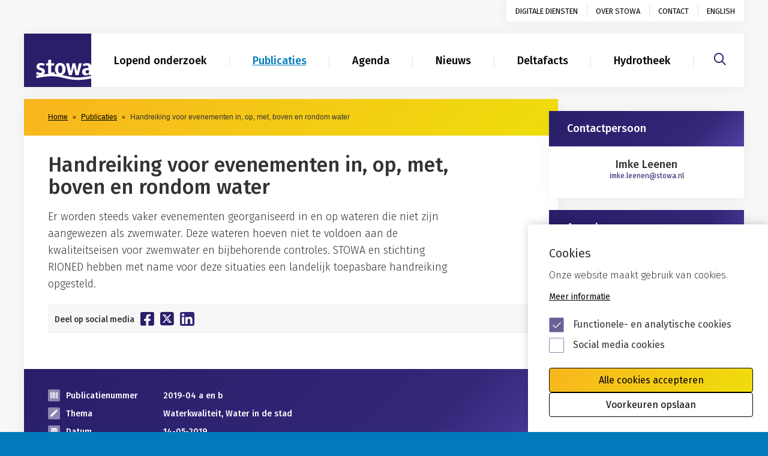

--- FILE ---
content_type: text/html; charset=UTF-8
request_url: https://www.stowa.nl/publicaties/handreiking-voor-evenementen-op-met-boven-en-rondom-water
body_size: 7210
content:
<!DOCTYPE html>
<html lang="nl" dir="ltr" prefix="og: https://ogp.me/ns#">
  <head>
    <meta charset="utf-8" />
<noscript><style>form.antibot * :not(.antibot-message) { display: none !important; }</style>
</noscript><meta name="description" content="Er worden steeds vaker evenementen georganiseerd in en op wateren die niet zijn aangewezen als zwemwater. Deze wateren hoeven niet te voldoen aan de kwaliteitseisen voor zwemwater en bijbehorende controles. STOWA en stichting RIONED hebben met name voor deze situaties een landelijk toepasbare handreiking opgesteld." />
<meta property="og:site_name" content="STOWA" />
<meta property="og:type" content="website" />
<meta property="og:url" content="https://www.stowa.nl/publicaties/handreiking-voor-evenementen-op-met-boven-en-rondom-water" />
<meta property="og:title" content="Handreiking voor evenementen in, op, met, boven en rondom water" />
<meta property="og:description" content="Er worden steeds vaker evenementen georganiseerd in en op wateren die niet zijn aangewezen als zwemwater. Deze wateren hoeven niet te voldoen aan de kwaliteitseisen voor zwemwater en bijbehorende controles. STOWA en stichting RIONED hebben met name voor deze situaties een landelijk toepasbare handreiking opgesteld." />
<meta name="Generator" content="Drupal 10 (https://www.drupal.org)" />
<meta name="MobileOptimized" content="width" />
<meta name="HandheldFriendly" content="true" />
<meta name="viewport" content="width=device-width, initial-scale=1.0" />
<link rel="icon" href="/themes/custom/stowa/favicon.ico" type="image/vnd.microsoft.icon" />
<link rel="alternate" hreflang="nl" href="https://www.stowa.nl/publicaties/handreiking-voor-evenementen-op-met-boven-en-rondom-water" />
<link rel="canonical" href="https://www.stowa.nl/publicaties/handreiking-voor-evenementen-op-met-boven-en-rondom-water" />
<link rel="shortlink" href="https://www.stowa.nl/node/1952" />

		<title>Handreiking voor evenementen in, op, met, boven en rondom water | STOWA</title>

    <link rel="stylesheet" media="all" href="/sites/default/files/css/css__tC-aUDwf6Ehchw1QPiT_fJyQinjgmgWJwJsfeJItfI.css?delta=0&amp;language=nl&amp;theme=stowa&amp;include=eJxtzsEKwyAQBNAfsvpJYdXBSFdXdmND-_VNm0Mo9DID7zBMEkXooo24vuCyzkG8pI9Gsl9oMKMCc5gHyL3iqDa4Uk8I_3CJpHCDlIrSWC2cc_4SP_uYkautyM422SkUlkh8S2bOnrahnU8eFbuFb_omeTLeTP1Jyw" />
<link rel="stylesheet" media="all" href="/sites/default/files/css/css_zVkDUmP-tw-rl9ju4fhiJ4itRBFKO69kM1xcrXwyZT8.css?delta=1&amp;language=nl&amp;theme=stowa&amp;include=eJxtzsEKwyAQBNAfsvpJYdXBSFdXdmND-_VNm0Mo9DID7zBMEkXooo24vuCyzkG8pI9Gsl9oMKMCc5gHyL3iqDa4Uk8I_3CJpHCDlIrSWC2cc_4SP_uYkautyM422SkUlkh8S2bOnrahnU8eFbuFb_omeTLeTP1Jyw" />

    <script defer src="https://maps.googleapis.com/maps/api/js?key=AIzaSyCLwitRr5dB3DbEIL1dm1OuaajzbQsezP0"></script>
    

    <!-- Google Tag Manager -->
    <script>(function(w,d,s,l,i){w[l]=w[l]||[];w[l].push({'gtm.start':
    new Date().getTime(),event:'gtm.js'});var f=d.getElementsByTagName(s)[0],
    j=d.createElement(s),dl=l!='dataLayer'?'&l='+l:'';j.async=true;j.src=
    'https://www.googletagmanager.com/gtm.js?id='+i+dl;f.parentNode.insertBefore(j,f);
    })(window,document,'script','dataLayer','GTM-NTVZHNG');</script>
    <!-- End Google Tag Manager -->

  </head>
	<body >

  <a href="#content" class="sr-only sr-only-focusable skip-button">Skip to main content</a>
  <a href="#mainnav" class="sr-only sr-only-focusable skip-button">Skip to main nav</a>
		<!-- Google Tag Manager (noscript) -->
		<noscript><iframe src="https://www.googletagmanager.com/ns.html?id=GTM-NTVZHNG"
		height="0" width="0" style="display:none;visibility:hidden"></iframe></noscript>
		<!-- End Google Tag Manager (noscript) -->

		  <div class="dialog-off-canvas-main-canvas" data-off-canvas-main-canvas>
    
<div id="page" class="node-1952 node--project">
        <div class="main regular content" id="main">
      		

<header>
	<div class="container">
		<div class="navbar">
			<a class="navbar-brand navbar-brand--mobile" href="#" aria-label="Naar homepage">
				<span class='hidden'>STOWA</span>
				<img src="/assets/images/stowa-logo.svg" alt="">
			</a>
			<a href="#hamburgermenu" class="c-hamburger c-hamburger--htx navbar-toggler hidden-md hidden-lg hidden-xl" id="hamburger">
          		<span class="hidden">Menu</span>
          		<div class="icon-hamburger">
                    <span></span>
                    <span></span>
                    <span></span>
                </div>
        	</a>

			<div class="clearfix" id="navbar-header">
				<ul class="nav navbar-nav clearfix hidden-xs hidden-sm" id="utilities">
															
						
						<li  class="nav-link">
							<a href="/digitale-diensten" data-drupal-link-system-path="node/40">Digitale diensten</a>
						</li>
																	
						
						<li  class="nav-link">
							<a href="/over-stowa" data-drupal-link-system-path="node/32">Over STOWA</a>
						</li>
																	
						
						<li  class="nav-link">
							<a href="/contact" data-drupal-link-system-path="node/31">Contact</a>
						</li>
																	
																	
																	
																	
																	
																	
																			<li class="nav-item">
					<a class="nav-link" href="/english" lang="en">English</a>
				</li>

					<!--<li class="nav-item active">
						<a class="nav-link" href="#">Digitale diensten</a>
					</li>
					<li class="nav-item">
						<a class="nav-link" href="#">Over stowa</a>
					</li>
					<li class="nav-item">
						<a class="nav-link" href="#">Contact</a>
					</li>
					<li class="nav-item">
						<a class="nav-link" href="/english">English</a>
					</li>-->
				</ul>
				<div class="main-nav-wrap clearfix">
					<ul class="nav navbar-nav clearfix hidden-xs hidden-sm" id="mainnav">
						<li class="nav-item">
							<a class="navbar-brand" href="/" aria-label="Naar homepage">
								<h1 class='sr-only'>STOWA</h1>
								<img src="/assets/images/stowa-logo.svg" alt="">
							</a>
						</li>
																					
																							
																							
																							
																<li>
									<a href="/onderwerpen" data-drupal-link-system-path="node/26">Lopend onderzoek</a>
								</li>
																							
																<li class="active">
									<a href="/publicaties" data-drupal-link-system-path="node/28">Publicaties</a>
								</li>
																							
																<li>
									<a href="/agenda" data-drupal-link-system-path="agenda">Agenda</a>
								</li>
																							
																<li>
									<a href="/nieuws" data-drupal-link-system-path="nieuws">Nieuws</a>
								</li>
																							
																<li>
									<a href="/deltafacts" data-drupal-link-system-path="node/1485">Deltafacts</a>
								</li>
																							
																<li>
									<a href="/hydrotheek" data-drupal-link-system-path="node/71">Hydrotheek</a>
								</li>
																				</ul>
					
				<div id="hamburgermenu" class="hidden-md hidden-lg hidden-xl">
																		<ul>
								<li><a href="/">Home</a></li>
																										<li class="nav-link">
								<a href="/digitale-diensten" data-drupal-link-system-path="node/40">Digitale diensten</a>
															</li>
																				<li class="nav-link">
								<a href="/over-stowa" data-drupal-link-system-path="node/32">Over STOWA</a>
																	
<ul class="nav nav-pills nav-stacked">
					<li>
			<a href="/over-stowa/bureau-bestuur" data-drupal-link-system-path="node/36">Bureau / bestuur</a>
					</li>
					<li>
			<a href="/over-stowa/suggesties-voor-kennisontwikkeling" data-drupal-link-system-path="node/35">Formulier projectvoorstel</a>
					</li>
					<li>
			<a href="/over-stowa/programmacommissie" data-drupal-link-system-path="node/34">Programmacommissie</a>
					</li>
					<li>
			<a href="/over-stowa/financien" data-drupal-link-system-path="node/3368">Financiën</a>
					</li>
	</ul>

															</li>
																				<li class="nav-link">
								<a href="/contact" data-drupal-link-system-path="node/31">Contact</a>
															</li>
																				<li>
								<a href="/onderwerpen" data-drupal-link-system-path="node/26">Lopend onderzoek</a>
															</li>
																				<li class="active">
								<a href="/publicaties" data-drupal-link-system-path="node/28">Publicaties</a>
															</li>
																				<li>
								<a href="/agenda" data-drupal-link-system-path="agenda">Agenda</a>
															</li>
																				<li>
								<a href="/nieuws" data-drupal-link-system-path="nieuws">Nieuws</a>
															</li>
																				<li>
								<a href="/deltafacts" data-drupal-link-system-path="node/1485">Deltafacts</a>
															</li>
																				<li>
								<a href="/hydrotheek" data-drupal-link-system-path="node/71">Hydrotheek</a>
															</li>
												<li>
							<a href="/english"><img src="/assets/images/union-jack-resume.png" alt="">English resume</a>
						</li>
					</ul>
									</div>
			</div>
		</div>

		<div class="search-wrap">
			<a href="/zoeken" aria-label="Zoeken"><i class="fa-regular fa-magnifying-glass" aria-hidden="true"></i></a>
					</div>

		</div> <!-- /navbar -->
	</div>
</header>
	<!-- End .header -->





    
    	<div data-drupal-messages-fallback class="hidden"></div>      	<section class="content-wrapper" id="content">
  <div class="container">
    <div class="row">
      <div class="col-sm-9">
        <div class="box-shadow-wrapper">

              <ol class="breadcrumb">
          <li class="breadcrumb-item">
                  <a href="/">Home</a>
              </li>
          <li class="breadcrumb-item">
                  <a href="/publicaties">Publicaties</a>
              </li>
          <li class="breadcrumb-item">
                  Handreiking voor evenementen in, op, met, boven en rondom water
              </li>
        </ol>



          <div class="white-bg intro-wrapper">
            <div class="intro">
              <h1>Handreiking voor evenementen in, op, met, boven en rondom water </h1>

              <p>
            Er worden steeds vaker evenementen georganiseerd in en op wateren die niet zijn aangewezen als zwemwater. Deze wateren hoeven niet te voldoen aan de kwaliteitseisen voor zwemwater en bijbehorende controles. STOWA en stichting RIONED hebben met name voor deze situaties een landelijk toepasbare handreiking opgesteld.
       </p>
            </div>
            <div class="social">
              <ul class="clearfix">
                <li>Deel op social media</li>
                                                <li><a href="https://www.facebook.com/sharer/sharer.php?u=https%3A%2F%2Fwww.stowa.nl%2Fpublicaties%2Fhandreiking-voor-evenementen-op-met-boven-en-rondom-water"
                    data-popup-title="Deel op Facebook" aria-label="Deel op Facebook"
                    class="fa-brands fa-square-facebook js-popup"></a></li>
                <li><a href="https://twitter.com/intent/tweet?text=Handreiking%20voor%20evenementen%20in%2C%20op%2C%20met%2C%20boven%20en%20rondom%20water&url=https%3A%2F%2Fwww.stowa.nl%2Fpublicaties%2Fhandreiking-voor-evenementen-op-met-boven-en-rondom-water"
                    data-popup-title="Deel op Twitter" aria-label="Deel op Twitter"
                    class="fa-brands fa-square-x-twitter js-popup"></a></li>
                <li><a href="https://www.linkedin.com/sharing/share-offsite/?url=https://www.stowa.nl/publicaties/handreiking-voor-evenementen-op-met-boven-en-rondom-water"
                    data-popup-title="Deel op Linkedin" aria-label="Deel op Linkedin"
                    class="fa-brands fa-linkedin js-popup"></a></li>
              </ul>
            </div>
          </div>
          <div class="white-bg article-info-wrapper">
            <div class="article-info">
              <table>
                <tbody>
                                    <tr>
                    <td><i class="fa-solid fa-barcode icon" aria-hidden="true"></i>
                      <p>Publicatienummer</p>
                    </td>
                    <td>
                      <p>
            2019-04 a en b
      </p>
                    </td>
                  </tr>
                                                      <tr>
                    <td><i class="fa-solid fa-wand-magic icon" aria-hidden="true"></i>
                      <p>Thema</p>
                    </td>
                    <td>
                      <p>Waterkwaliteit, Water in de stad</p>
                    </td>
                  </tr>
                                                      <tr>
                    <td><i class="fa-solid fa-calendar-days icon" aria-hidden="true"></i>
                      <p>Datum</p>
                    </td>
                    <td>
                      <p>
            <time datetime="2019-05-14T12:00:00Z" class="datetime">14-05-2019</time>

      </p>
                    </td>
                  </tr>
                                  </tbody>
              </table>

            </div>
          </div>

          
          <div class="white-bg contentblocks-wrapper">
            <div class="tab-content">
              <div class="tab-pane contentBlocks row active results">
                
                    			<div class="item text col-sm-12 padding-right-130">
				
            <p>Het aantal 'waterevenementen' dat wordt georganiseerd, neemt toe. Denk aan cityswims, triathlons, survivalraces en modderraces. Gemeenten en waterschappen willen bewoners en bezoekers van hun gebied op een verantwoorde manier laten genieten van het water. Hoewel dat steeds schoner wordt, is het niet overal en altijd verstandig dit soort evenementen te laten plaatsvinden. Om een goede afweging te kunnen maken waar, wanneer en onder welke voorwaarden een evenement kan plaatsvinden hebben STOWA en stichting RIONED deze handreiking opgesteld.</p>

<p><span><span><span><span><span><span><span><span><span><span><span><span><span><span><span><span><span>De handreiking helpt gemeenten, waterschappen, GGD's en andere verantwoordelijken om initiatiefnemers en organisatoren van evenementen in, op, rondom of met water of modder te ondersteunen bij hun keuzes. De handreiking beoogt, via adviezen en bespreekpunten, evenementen mogelijk te maken op een zo verantwoord mogelijke manier.</span></span></span></span></span></span></span></span></span></span></span></span></span></span></span></span></span></p>

      
			</div>
    
        
              </div>
            </div>
          </div>
          
                		<div class="panel-wrapper" id="downloads">
			<div class="panel-group" id="accordion" role="tablist" aria-multiselectable="true">
				<div class="panel panel-default">
					<div class="panel-heading" role="tab" id="headingOne">
						<h2 class="panel-title">
							<a role="button" data-toggle="collapse" data-parent="#accordion" href="#download-block" aria-expanded="true" aria-controls="download-block">
								
            Te downloaden rapporten
      
							</a>
						</h2>
					</div>
					<div id="download-block" class="panel-collapse collapse in" role="tabpanel" aria-labelledby="headingOne">
						<div class="panel-body">
							<div class="download-wrapper">
									<ul class="downloads">
										
                    			<li>
				<div class="languages">
				
																				<span>
						<a href="/sites/default/files/assets/PUBLICATIES/Publicaties%202019/STOWA%202019-04%20waterevenementen.pdf" target="_blank">Rapport Handreiking waterevenementen (STOWA 2019-04a)</a>
					</span>
									</div>
			</li>
    
                  			<li>
				<div class="languages">
				
																				<span>
						<a href="/sites/default/files/assets/PUBLICATIES/Publicaties%202019/STOWA%202019-04%20waterevenementen%20bijlage.pdf" target="_blank">Bijlage rapport Handreiking Waterevenementen (STOWA 2019-04b)</a>
					</span>
									</div>
			</li>
    
        
									</ul>
							</div>
						</div>
					</div>
				</div>
			</div>
		</div>
    
      
        </div>
      </div>

      <div class="col-sm-3">
        <aside class="aside">
          <h2 class="sr-only">Gerelateerd</h2>
          
                    				
      <div class="aside_item">
				<div class="aside_title">
					<h3>
            Contactpersoon
       </h3>
				</div>
				<div class="contact_card">
         
					 

					<p class="contact_name">
            Imke Leenen
      </p>
					<a href="mailto:imke.leenen@stowa.nl" target="_blank" class="contact_mail">imke.leenen@stowa.nl</a>
				</div>  
			</div>
    
        
                      <div class="aside_item">
              <div class="aside_title">
                <h3>Agenda</h3>
              </div>
              
<div class="view view-agenda-widget view-id-agenda_widget view-display-id-block_1 js-view-dom-id-75021036783f9a068604434e67af7d4cbca03be632c6b0c04bd61405990aa16d">
    
    
    

    
    

    		 <div class="aside-calendar">
	<a href="/agenda/werksessie-oefenen-met-ebeo20-tool-2">
		<div class="date-body">
			<span class="date">09<br>
			feb</span>
		</div>
		<div class="aside_content">
			<p class="aside-calendar__title">Werksessie ‘Oefenen met EBEO2.0 tool’ #2</p>
		</div>
	</a>
</div>

		 <div class="aside-calendar">
	<a href="/agenda/webinar-cop-beken-en-rivieren-hydrologie-van-de-veluwe">
		<div class="date-body">
			<span class="date">19<br>
			mrt</span>
		</div>
		<div class="aside_content">
			<p class="aside-calendar__title">Webinar CoP Beken en Rivieren ‘Hydrologie van de Veluwe’</p>
		</div>
	</a>
</div>


    
    
    
    

    
    

</div>



              <div class="aside-button">
                <a href="/agenda" class="btn button btn-primary">Bekijk agenda</a>
              </div>
            </div>
                                <div class="aside_item">
              <div class="aside_title">
                <h3>Nieuws</h3>
              </div>
              
<div class="view view-nieuws-widget view-id-nieuws_widget view-display-id-block_1 js-view-dom-id-97785b771191c41c2c78849cba05342091a5a898a19b499cc31e35bb38639aeb">
    
    
    

    
    

    	 <div class="aside-calendar">
	<a href="/nieuws/demonstratievideo-en-werksessies-over-werken-met-de-ebeo-tool">
		<div class="date-body">
			<span class="date">
        <span class="date-day">
          21
        </span>
        <span class="date-month">
          jan
        </span>
        <span class="date-year">
          2026
        </span>
      </span>
		</div>
		<div class="aside_content">
			<p class="aside-calendar__title">Demonstratievideo en werksessies over werken met de EBEO-tool</p>
		</div>
	</a>
</div>

	 <div class="aside-calendar">
	<a href="/nieuws/dynamisch-modelleren-leidt-vaak-tot-beter-presterende-rwzis">
		<div class="date-body">
			<span class="date">
        <span class="date-day">
          09
        </span>
        <span class="date-month">
          jan
        </span>
        <span class="date-year">
          2026
        </span>
      </span>
		</div>
		<div class="aside_content">
			<p class="aside-calendar__title">Dynamisch modelleren leidt vaak tot beter presterende rwzi&#039;s</p>
		</div>
	</a>
</div>

	 <div class="aside-calendar">
	<a href="/nieuws/aan-de-slag-met-het-toetsingskader-waterkwaliteit">
		<div class="date-body">
			<span class="date">
        <span class="date-day">
          16
        </span>
        <span class="date-month">
          dec
        </span>
        <span class="date-year">
          2025
        </span>
      </span>
		</div>
		<div class="aside_content">
			<p class="aside-calendar__title">Aan de slag met het Toetsingskader Waterkwaliteit!</p>
		</div>
	</a>
</div>


    
    
    
    

    
    

</div>



              <div class="aside-button">
                <a href="/nieuws" class="btn button btn-primary">Bekijk Nieuws</a>
              </div>
            </div>
                  </aside>
      </div>

    </div>
  </div>
</section>
</div>



</div>
<!--End class=main-->

  

    </div>
</div>

<!-- Begin Footer -->
	<footer class="footer">
		<div class="container">
			<div class="row">
				<div class="col-sm-6 col-md-6 col-lg-5">
					<img src="/assets/images/stowa-logo-wit.svg" alt="Logo STOWA">

					<img src="/assets/images/footer-tagline-v2.svg" alt="Logo Stichting Toegepast Onderzoek Waterbeheer" class="footer-tagline">
				</div>

				<div class="col-sm-6 col-md-6 col-lg-7">
						
  

<ul class="footer-nav">
					<li>
			<a href="/algemene-voorwaarden" data-drupal-link-system-path="node/39">Algemene voorwaarden</a>
					</li>
					<li>
			<a href="/privacyverklaring" data-drupal-link-system-path="node/835">Privacy</a>
					</li>
					<li>
			<a href="/cookies-privacy" data-drupal-link-system-path="node/2002">Cookies</a>
					</li>
					<li>
			<a href="/disclaimer" data-drupal-link-system-path="node/38">Disclaimer</a>
					</li>
					<li>
			<a href="/toegankelijkheid" data-drupal-link-system-path="node/2421">Toegankelijkheid</a>
					</li>
	</ul>

 


				</div>
			</div>
		</div>
	</footer>
	<!-- End Footer -->


  </div>


        <script type="application/json" data-drupal-selector="drupal-settings-json">{"path":{"baseUrl":"\/","pathPrefix":"","currentPath":"node\/1952","currentPathIsAdmin":false,"isFront":false,"currentLanguage":"nl"},"pluralDelimiter":"\u0003","suppressDeprecationErrors":true,"eu_cookie_compliance":{"cookie_policy_version":"1.0.0","popup_enabled":true,"popup_agreed_enabled":false,"popup_hide_agreed":false,"popup_clicking_confirmation":false,"popup_scrolling_confirmation":false,"popup_html_info":"\u003Cdiv class=\u0022eu-cookie-compliance-banner eu-cookie-compliance-banner-info eu-cookie-compliance-banner--categories\u0022\u003E\n  \u003Cdiv class=\u0022popup-content info eu-cookie-compliance-content\u0022 id=\u0022firstfocus\u0022 tabindex=\u00220\u0022 aria-label=\u0022Cookie instelling keuzes\u0022\u003E\n    \u003Cdiv id=\u0022popup-text\u0022 class=\u0022eu-cookie-compliance-message\u0022\u003E\n      \u003Ch2\u003ECookies\u003C\/h2\u003E\u003Cp\u003EOnze website maakt gebruik van cookies.\u003C\/p\u003E\n              \u003Cbutton type=\u0022button\u0022 class=\u0022find-more-button eu-cookie-compliance-more-button\u0022\u003EMeer informatie\u003C\/button\u003E\n          \u003C\/div\u003E\n\n          \u003Cdiv id=\u0022eu-cookie-compliance-categories\u0022 class=\u0022eu-cookie-compliance-categories\u0022\u003E\n                  \u003Cdiv class=\u0022eu-cookie-compliance-category\u0022\u003E\n\n              \u003Cinput type=\u0022checkbox\u0022 name=\u0022cookie-categories\u0022 id=\u0022cookie-category-functional_cookies\u0022\n                     value=\u0022functional_cookies\u0022  checked disabled\u003E\n              \u003Clabel for=\u0022cookie-category-functional_cookies\u0022\u003EFunctionele- en analytische cookies\t\u003C\/label\u003E\n            \u003C\/div\u003E\n            \n                  \u003Cdiv class=\u0022eu-cookie-compliance-category\u0022\u003E\n\n              \u003Cinput type=\u0022checkbox\u0022 name=\u0022cookie-categories\u0022 id=\u0022cookie-category-social_cookies\u0022\n                     value=\u0022social_cookies\u0022 \u003E\n              \u003Clabel for=\u0022cookie-category-social_cookies\u0022\u003ESocial media cookies\u003C\/label\u003E\n            \u003C\/div\u003E\n            \n        \n      \u003C\/div\u003E\n    \n    \u003Cdiv id=\u0022popup-buttons\u0022 class=\u0022eu-cookie-compliance-buttons eu-cookie-compliance-has-categories\u0022\u003E\n\n      \u003Cbutton type=\u0022button\u0022 class=\u0022agree-button eu-cookie-compliance-default-button\u0022\u003EAlle cookies accepteren\u003C\/button\u003E\n            \u003Cdiv class=\u0022eu-cookie-compliance-categories-buttons\u0022\u003E\n            \u003Cbutton type=\u0022button\u0022\n                    class=\u0022eu-cookie-compliance-save-preferences-button\u0022\u003EVoorkeuren opslaan\u003C\/button\u003E\n          \u003C\/div\u003E\n                      \u003Cbutton type=\u0022button\u0022 class=\u0022eu-cookie-withdraw-button visually-hidden\u0022\u003EToestemming intrekken\u003C\/button\u003E\n      \n    \u003C\/div\u003E\n  \u003C\/div\u003E\n\u003C\/div\u003E","use_mobile_message":false,"mobile_popup_html_info":"\u003Cdiv class=\u0022eu-cookie-compliance-banner eu-cookie-compliance-banner-info eu-cookie-compliance-banner--categories\u0022\u003E\n  \u003Cdiv class=\u0022popup-content info eu-cookie-compliance-content\u0022 id=\u0022firstfocus\u0022 tabindex=\u00220\u0022 aria-label=\u0022Cookie instelling keuzes\u0022\u003E\n    \u003Cdiv id=\u0022popup-text\u0022 class=\u0022eu-cookie-compliance-message\u0022\u003E\n      \n              \u003Cbutton type=\u0022button\u0022 class=\u0022find-more-button eu-cookie-compliance-more-button\u0022\u003EMeer informatie\u003C\/button\u003E\n          \u003C\/div\u003E\n\n          \u003Cdiv id=\u0022eu-cookie-compliance-categories\u0022 class=\u0022eu-cookie-compliance-categories\u0022\u003E\n                  \u003Cdiv class=\u0022eu-cookie-compliance-category\u0022\u003E\n\n              \u003Cinput type=\u0022checkbox\u0022 name=\u0022cookie-categories\u0022 id=\u0022cookie-category-functional_cookies\u0022\n                     value=\u0022functional_cookies\u0022  checked disabled\u003E\n              \u003Clabel for=\u0022cookie-category-functional_cookies\u0022\u003EFunctionele- en analytische cookies\t\u003C\/label\u003E\n            \u003C\/div\u003E\n            \n                  \u003Cdiv class=\u0022eu-cookie-compliance-category\u0022\u003E\n\n              \u003Cinput type=\u0022checkbox\u0022 name=\u0022cookie-categories\u0022 id=\u0022cookie-category-social_cookies\u0022\n                     value=\u0022social_cookies\u0022 \u003E\n              \u003Clabel for=\u0022cookie-category-social_cookies\u0022\u003ESocial media cookies\u003C\/label\u003E\n            \u003C\/div\u003E\n            \n        \n      \u003C\/div\u003E\n    \n    \u003Cdiv id=\u0022popup-buttons\u0022 class=\u0022eu-cookie-compliance-buttons eu-cookie-compliance-has-categories\u0022\u003E\n\n      \u003Cbutton type=\u0022button\u0022 class=\u0022agree-button eu-cookie-compliance-default-button\u0022\u003EAlle cookies accepteren\u003C\/button\u003E\n            \u003Cdiv class=\u0022eu-cookie-compliance-categories-buttons\u0022\u003E\n            \u003Cbutton type=\u0022button\u0022\n                    class=\u0022eu-cookie-compliance-save-preferences-button\u0022\u003EVoorkeuren opslaan\u003C\/button\u003E\n          \u003C\/div\u003E\n                      \u003Cbutton type=\u0022button\u0022 class=\u0022eu-cookie-withdraw-button visually-hidden\u0022\u003EToestemming intrekken\u003C\/button\u003E\n      \n    \u003C\/div\u003E\n  \u003C\/div\u003E\n\u003C\/div\u003E","mobile_breakpoint":768,"popup_html_agreed":false,"popup_use_bare_css":true,"popup_height":"auto","popup_width":"100%","popup_delay":1000,"popup_link":"\/cookies-privacy","popup_link_new_window":false,"popup_position":false,"fixed_top_position":true,"popup_language":"nl","store_consent":false,"better_support_for_screen_readers":false,"cookie_name":"","reload_page":true,"domain":"","domain_all_sites":false,"popup_eu_only":false,"popup_eu_only_js":false,"cookie_lifetime":100,"cookie_session":0,"set_cookie_session_zero_on_disagree":0,"disagree_do_not_show_popup":false,"method":"categories","automatic_cookies_removal":true,"allowed_cookies":"","withdraw_markup":"\u003Cbutton type=\u0022button\u0022 class=\u0022eu-cookie-withdraw-tab\u0022\u003EPrivacy instellingen\u003C\/button\u003E\n\u003Cdiv aria-labelledby=\u0022popup-text\u0022 class=\u0022eu-cookie-withdraw-banner\u0022\u003E\n  \u003Cdiv class=\u0022popup-content info eu-cookie-compliance-content\u0022\u003E\n    \u003Cdiv id=\u0022popup-text\u0022 class=\u0022eu-cookie-compliance-message\u0022 role=\u0022document\u0022\u003E\n      \u003Ch2\u003EWe use cookies on this site to enhance your user experience\u003C\/h2\u003E\u003Cp\u003EYou have given your consent for us to set cookies.\u003C\/p\u003E\n    \u003C\/div\u003E\n    \u003Cdiv id=\u0022popup-buttons\u0022 class=\u0022eu-cookie-compliance-buttons\u0022\u003E\n      \u003Cbutton type=\u0022button\u0022 class=\u0022eu-cookie-withdraw-button \u0022\u003EToestemming intrekken\u003C\/button\u003E\n    \u003C\/div\u003E\n  \u003C\/div\u003E\n\u003C\/div\u003E","withdraw_enabled":true,"reload_options":0,"reload_routes_list":"","withdraw_button_on_info_popup":true,"cookie_categories":["functional_cookies","social_cookies"],"cookie_categories_details":{"functional_cookies":{"uuid":"6604f800-ffb2-41b5-8ed8-3e6ea4b6abeb","langcode":"en","status":true,"dependencies":[],"id":"functional_cookies","label":"Functionele- en analytische cookies\t","description":"","checkbox_default_state":"required","weight":-9},"social_cookies":{"uuid":"644a453e-c724-4a37-8959-4d90f42b7b97","langcode":"en","status":true,"dependencies":[],"id":"social_cookies","label":"Social media cookies","description":"","checkbox_default_state":"unchecked","weight":-8}},"enable_save_preferences_button":true,"cookie_value_disagreed":"0","cookie_value_agreed_show_thank_you":"1","cookie_value_agreed":"2","containing_element":"body","settings_tab_enabled":true,"olivero_primary_button_classes":"","olivero_secondary_button_classes":"","close_button_action":"close_banner","open_by_default":true,"modules_allow_popup":true,"hide_the_banner":false,"geoip_match":true},"statistics":{"data":{"nid":"1952"},"url":"\/core\/modules\/statistics\/statistics.php"},"user":{"uid":0,"permissionsHash":"c998ee57c14fba5f8051206f932e893392693746418294cf3c53e635e11ee799"}}</script>
<script src="/sites/default/files/js/js_btguK2yNWCwnwvI87tWsyV59uhs2xRoyYFrVRmds9g4.js?scope=footer&amp;delta=0&amp;language=nl&amp;theme=stowa&amp;include=eJxLLY1Pzs_PzkwFUrkFOZmJecmp-qlYBHWKSxJLMotLMpOL9VOKSgsSc_QQIkDJ_PJE_fSc_KTEHN2sYgDdWiI1"></script>
<script src="/modules/contrib/eu_cookie_compliance/js/eu_cookie_compliance.min.js?v=10.4.7" defer></script>
<script src="/sites/default/files/js/js_Gti1c72ZSzk-YfWqhxTocVpDQEXNqwcnEf6dc8GDJcU.js?scope=footer&amp;delta=2&amp;language=nl&amp;theme=stowa&amp;include=eJxLLY1Pzs_PzkwFUrkFOZmJecmp-qlYBHWKSxJLMotLMpOL9VOKSgsSc_QQIkDJ_PJE_fSc_KTEHN2sYgDdWiI1"></script>
<script src="https://www.youtube.com/iframe_api"></script>
<script src="https://player.vimeo.com/api/player.js"></script>
<script src="/sites/default/files/js/js_QsHZRX2xGHpt9KVLq_Dmw4FfFP5cIy6GCWftk1DalaE.js?scope=footer&amp;delta=5&amp;language=nl&amp;theme=stowa&amp;include=eJxLLY1Pzs_PzkwFUrkFOZmJecmp-qlYBHWKSxJLMotLMpOL9VOKSgsSc_QQIkDJ_PJE_fSc_KTEHN2sYgDdWiI1"></script>


  </body>

</html>


--- FILE ---
content_type: text/javascript
request_url: https://www.stowa.nl/sites/default/files/js/js_Gti1c72ZSzk-YfWqhxTocVpDQEXNqwcnEf6dc8GDJcU.js?scope=footer&delta=2&language=nl&theme=stowa&include=eJxLLY1Pzs_PzkwFUrkFOZmJecmp-qlYBHWKSxJLMotLMpOL9VOKSgsSc_QQIkDJ_PJE_fSc_KTEHN2sYgDdWiI1
body_size: 614
content:
/* @license GPL-2.0-or-later https://www.drupal.org/licensing/faq */
(function($,drupalSettings){setTimeout(()=>{$.ajax({type:'POST',cache:false,url:drupalSettings.statistics.url,data:drupalSettings.statistics.data});});})(jQuery,drupalSettings);;
/* @license MIT https://raw.githubusercontent.com/js-cookie/js-cookie/v3.0.5/LICENSE */
!function(e,t){"object"==typeof exports&&"undefined"!=typeof module?module.exports=t():"function"==typeof define&&define.amd?define(t):(e="undefined"!=typeof globalThis?globalThis:e||self,function(){var n=e.Cookies,o=e.Cookies=t();o.noConflict=function(){return e.Cookies=n,o;};}());}(this,(function(){"use strict";function e(e){for(var t=1;t<arguments.length;t++){var n=arguments[t];for(var o in n)e[o]=n[o];}return e;}var t=function t(n,o){function r(t,r,i){if("undefined"!=typeof document){"number"==typeof (i=e({},o,i)).expires&&(i.expires=new Date(Date.now()+864e5*i.expires)),i.expires&&(i.expires=i.expires.toUTCString()),t=encodeURIComponent(t).replace(/%(2[346B]|5E|60|7C)/g,decodeURIComponent).replace(/[()]/g,escape);var c="";for(var u in i)i[u]&&(c+="; "+u,!0!==i[u]&&(c+="="+i[u].split(";")[0]));return document.cookie=t+"="+n.write(r,t)+c;}}return Object.create({set:r,get:function(e){if("undefined"!=typeof document&&(!arguments.length||e)){for(var t=document.cookie?document.cookie.split("; "):[],o={},r=0;r<t.length;r++){var i=t[r].split("="),c=i.slice(1).join("=");try{var u=decodeURIComponent(i[0]);if(o[u]=n.read(c,u),e===u)break;}catch(e){}}return e?o[e]:o;}},remove:function(t,n){r(t,"",e({},n,{expires:-1}));},withAttributes:function(n){return t(this.converter,e({},this.attributes,n));},withConverter:function(n){return t(e({},this.converter,n),this.attributes);}},{attributes:{value:Object.freeze(o)},converter:{value:Object.freeze(n)}});}({read:function(e){return '"'===e[0]&&(e=e.slice(1,-1)),e.replace(/(%[\dA-F]{2})+/gi,decodeURIComponent);},write:function(e){return encodeURIComponent(e).replace(/%(2[346BF]|3[AC-F]|40|5[BDE]|60|7[BCD])/g,decodeURIComponent);}},{path:"/"});return t;}));;
